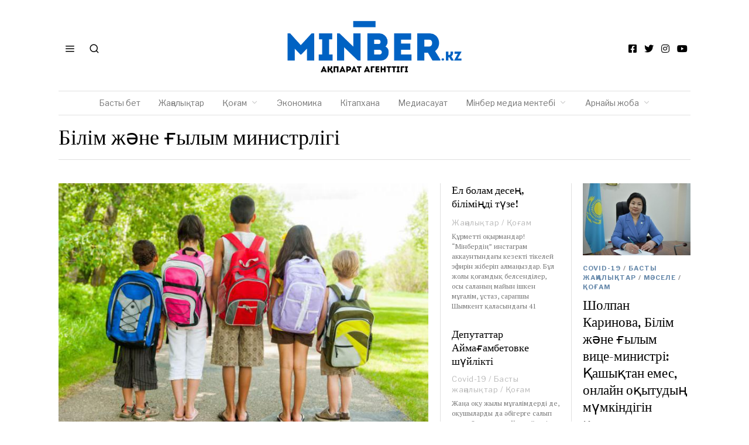

--- FILE ---
content_type: text/html; charset=utf-8
request_url: https://www.google.com/recaptcha/api2/aframe
body_size: 269
content:
<!DOCTYPE HTML><html><head><meta http-equiv="content-type" content="text/html; charset=UTF-8"></head><body><script nonce="lO4M5xJkPxmPXx3WgHl2SA">/** Anti-fraud and anti-abuse applications only. See google.com/recaptcha */ try{var clients={'sodar':'https://pagead2.googlesyndication.com/pagead/sodar?'};window.addEventListener("message",function(a){try{if(a.source===window.parent){var b=JSON.parse(a.data);var c=clients[b['id']];if(c){var d=document.createElement('img');d.src=c+b['params']+'&rc='+(localStorage.getItem("rc::a")?sessionStorage.getItem("rc::b"):"");window.document.body.appendChild(d);sessionStorage.setItem("rc::e",parseInt(sessionStorage.getItem("rc::e")||0)+1);localStorage.setItem("rc::h",'1768887369397');}}}catch(b){}});window.parent.postMessage("_grecaptcha_ready", "*");}catch(b){}</script></body></html>